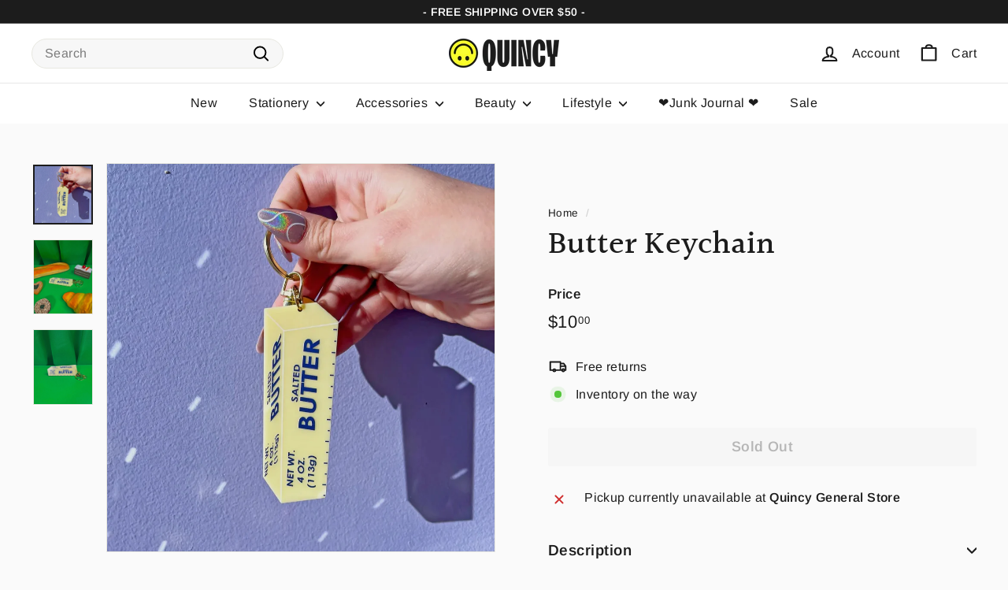

--- FILE ---
content_type: text/html; charset=utf-8
request_url: https://www.quincygeneral.store/collections/vendors?view=vendor-ajax&q=Ryan%20Porter
body_size: 1819
content:


<div class="grid-item grid-product " data-product-handle="1-800-his-loss-keyring" data-product-id="6554655490166">
  <div class="grid-item__content"><div class="grid-product__actions"><button class="btn btn--circle btn--icon quick-product__btn quick-product__btn--not-ready js-modal-open-quick-modal-6554655490166 small--hide" title="Quick shop" data-handle="1-800-his-loss-keyring">
              <svg aria-hidden="true" focusable="false" role="presentation" class="icon icon-search" viewBox="0 0 64 64"><path d="M47.16 28.58A18.58 18.58 0 1 1 28.58 10a18.58 18.58 0 0 1 18.58 18.58ZM54 54 41.94 42" style="stroke-miterlimit:10"/></svg>
              <span class="icon__fallback-text">Quick shop</span>
            </button>
<button type="button" class="text-link quick-add-btn js-quick-add-btn"
                      title="Add to cart"
                      data-id="39300099014774">
                <span class="btn btn--circle btn--icon">
                  <svg aria-hidden="true" focusable="false" role="presentation" class="icon icon-plus" viewBox="0 0 64 64"><path class="cls-1" d="M32 9v46m23-23H9"/></svg>
                  <span class="icon__fallback-text">Add to cart</span>
                </span>
              </button></div><a href="/collections/vendors/products/1-800-his-loss-keyring" class="grid-item__link">
      <div class="grid-product__image-wrap">
        <div class="grid-product__tags"><div class="grid-product__tag grid-product__tag--sale">
              Sale
            </div></div><div
            class="grid__image-ratio grid__image-ratio--square">



<image-element data-aos="image-fade-in" data-aos-offset="150">


  
    
    <img src="//www.quincygeneral.store/cdn/shop/products/51zPsIfrOpL._AC_UY675.jpg?v=1618963656&amp;width=900" alt="" srcset="//www.quincygeneral.store/cdn/shop/products/51zPsIfrOpL._AC_UY675.jpg?v=1618963656&amp;width=160 160w, //www.quincygeneral.store/cdn/shop/products/51zPsIfrOpL._AC_UY675.jpg?v=1618963656&amp;width=200 200w, //www.quincygeneral.store/cdn/shop/products/51zPsIfrOpL._AC_UY675.jpg?v=1618963656&amp;width=280 280w, //www.quincygeneral.store/cdn/shop/products/51zPsIfrOpL._AC_UY675.jpg?v=1618963656&amp;width=360 360w, //www.quincygeneral.store/cdn/shop/products/51zPsIfrOpL._AC_UY675.jpg?v=1618963656&amp;width=540 540w, //www.quincygeneral.store/cdn/shop/products/51zPsIfrOpL._AC_UY675.jpg?v=1618963656&amp;width=720 720w, //www.quincygeneral.store/cdn/shop/products/51zPsIfrOpL._AC_UY675.jpg?v=1618963656&amp;width=900 900w" loading="lazy" class=" image-style--
 image-element" sizes="100vw">
  


</image-element>


</div></div>

      <div class="grid-item__meta">
        <div class="grid-item__meta-main"><div class="grid-product__title">1 800 his loss Keyring</div></div>
          <div class="grid-item__meta-secondary">
            <div class="grid-product__price"><span class="visually-hidden">Sale price</span><span class="grid-product__price--current"><span aria-hidden="true">$8<sup>00</sup></span>
<span class="visually-hidden">$8.00</span>
</span><span class="visually-hidden">Regular price</span>
                <span class="grid-product__price--original"><span aria-hidden="true">$10<sup>00</sup></span>
<span class="visually-hidden">$10.00</span>
</span><span class="grid-product__price--savings">
                    Save $2
                  </span></div><span class="shopify-product-reviews-badge" data-id="6554655490166"></span></div></div>
    </a>
  </div>
</div>
<div id="QuickShopModal-6554655490166" class="modal modal--square modal--quick-shop" data-product-id="6554655490166">
  <div class="modal__inner">
    <div class="modal__centered">
      <div class="modal__centered-content">
        <div id="QuickShopHolder-1-800-his-loss-keyring"></div>
      </div>

      <button type="button" class="btn btn--circle btn--icon modal__close js-modal-close">
        <svg aria-hidden="true" focusable="false" role="presentation" class="icon icon-close" viewBox="0 0 64 64"><path d="m19 17.61 27.12 27.13m0-27.13L19 44.74" style="stroke-miterlimit:10"/></svg>
        <span class="icon__fallback-text">"Close (esc)"</span>
      </button>
    </div>
  </div>
</div>
<div class="grid-item grid-product " data-product-handle="sugar-daddy-candle" data-product-id="6553919389814">
  <div class="grid-item__content"><div class="grid-product__actions"><button class="btn btn--circle btn--icon quick-product__btn quick-product__btn--not-ready js-modal-open-quick-modal-6553919389814 small--hide" title="Quick shop" data-handle="sugar-daddy-candle">
              <svg aria-hidden="true" focusable="false" role="presentation" class="icon icon-search" viewBox="0 0 64 64"><path d="M47.16 28.58A18.58 18.58 0 1 1 28.58 10a18.58 18.58 0 0 1 18.58 18.58ZM54 54 41.94 42" style="stroke-miterlimit:10"/></svg>
              <span class="icon__fallback-text">Quick shop</span>
            </button></div><a href="/collections/vendors/products/sugar-daddy-candle" class="grid-item__link">
      <div class="grid-product__image-wrap">
        <div class="grid-product__tags"><div class="grid-product__tag grid-product__tag--sold-out">
              Sold Out
            </div></div><div
            class="grid__image-ratio grid__image-ratio--square">



<image-element data-aos="image-fade-in" data-aos-offset="150">


  
    
    <img src="//www.quincygeneral.store/cdn/shop/products/b5e24225fd21f86b8622198cc8455fa25b5a2557c6a273fb6474ab495e71dcc6_1800x1800_c13e61d9-2d73-4150-a9d7-ffed4bf76d80.jpg?v=1618684426&amp;width=900" alt="" srcset="//www.quincygeneral.store/cdn/shop/products/b5e24225fd21f86b8622198cc8455fa25b5a2557c6a273fb6474ab495e71dcc6_1800x1800_c13e61d9-2d73-4150-a9d7-ffed4bf76d80.jpg?v=1618684426&amp;width=160 160w, //www.quincygeneral.store/cdn/shop/products/b5e24225fd21f86b8622198cc8455fa25b5a2557c6a273fb6474ab495e71dcc6_1800x1800_c13e61d9-2d73-4150-a9d7-ffed4bf76d80.jpg?v=1618684426&amp;width=200 200w, //www.quincygeneral.store/cdn/shop/products/b5e24225fd21f86b8622198cc8455fa25b5a2557c6a273fb6474ab495e71dcc6_1800x1800_c13e61d9-2d73-4150-a9d7-ffed4bf76d80.jpg?v=1618684426&amp;width=280 280w, //www.quincygeneral.store/cdn/shop/products/b5e24225fd21f86b8622198cc8455fa25b5a2557c6a273fb6474ab495e71dcc6_1800x1800_c13e61d9-2d73-4150-a9d7-ffed4bf76d80.jpg?v=1618684426&amp;width=360 360w, //www.quincygeneral.store/cdn/shop/products/b5e24225fd21f86b8622198cc8455fa25b5a2557c6a273fb6474ab495e71dcc6_1800x1800_c13e61d9-2d73-4150-a9d7-ffed4bf76d80.jpg?v=1618684426&amp;width=540 540w, //www.quincygeneral.store/cdn/shop/products/b5e24225fd21f86b8622198cc8455fa25b5a2557c6a273fb6474ab495e71dcc6_1800x1800_c13e61d9-2d73-4150-a9d7-ffed4bf76d80.jpg?v=1618684426&amp;width=720 720w, //www.quincygeneral.store/cdn/shop/products/b5e24225fd21f86b8622198cc8455fa25b5a2557c6a273fb6474ab495e71dcc6_1800x1800_c13e61d9-2d73-4150-a9d7-ffed4bf76d80.jpg?v=1618684426&amp;width=900 900w" loading="lazy" class=" image-style--
 image-element" sizes="100vw">
  


</image-element>


</div></div>

      <div class="grid-item__meta">
        <div class="grid-item__meta-main"><div class="grid-product__title">Beaches, Babes, + Bonfire Candle</div></div>
          <div class="grid-item__meta-secondary">
            <div class="grid-product__price"><span class="visually-hidden">Sale price</span><span class="grid-product__price--current"><span aria-hidden="true">$20<sup>00</sup></span>
<span class="visually-hidden">$20.00</span>
</span><span class="visually-hidden">Regular price</span>
                <span class="grid-product__price--original"><span aria-hidden="true">$29<sup>00</sup></span>
<span class="visually-hidden">$29.00</span>
</span><span class="grid-product__price--savings">
                    Save $9
                  </span></div><span class="shopify-product-reviews-badge" data-id="6553919389814"></span></div></div>
    </a>
  </div>
</div>
<div id="QuickShopModal-6553919389814" class="modal modal--square modal--quick-shop" data-product-id="6553919389814">
  <div class="modal__inner">
    <div class="modal__centered">
      <div class="modal__centered-content">
        <div id="QuickShopHolder-sugar-daddy-candle"></div>
      </div>

      <button type="button" class="btn btn--circle btn--icon modal__close js-modal-close">
        <svg aria-hidden="true" focusable="false" role="presentation" class="icon icon-close" viewBox="0 0 64 64"><path d="m19 17.61 27.12 27.13m0-27.13L19 44.74" style="stroke-miterlimit:10"/></svg>
        <span class="icon__fallback-text">"Close (esc)"</span>
      </button>
    </div>
  </div>
</div>
<div class="grid-item grid-product " data-product-handle="copy-1-800-his-loss-keyring" data-product-id="6963251544182">
  <div class="grid-item__content"><div class="grid-product__actions"><button class="btn btn--circle btn--icon quick-product__btn quick-product__btn--not-ready js-modal-open-quick-modal-6963251544182 small--hide" title="Quick shop" data-handle="copy-1-800-his-loss-keyring">
              <svg aria-hidden="true" focusable="false" role="presentation" class="icon icon-search" viewBox="0 0 64 64"><path d="M47.16 28.58A18.58 18.58 0 1 1 28.58 10a18.58 18.58 0 0 1 18.58 18.58ZM54 54 41.94 42" style="stroke-miterlimit:10"/></svg>
              <span class="icon__fallback-text">Quick shop</span>
            </button></div><a href="/collections/vendors/products/copy-1-800-his-loss-keyring" class="grid-item__link">
      <div class="grid-product__image-wrap">
        <div class="grid-product__tags"><div class="grid-product__tag grid-product__tag--sold-out">
              Sold Out
            </div></div><div
            class="grid__image-ratio grid__image-ratio--square">



<image-element data-aos="image-fade-in" data-aos-offset="150">


  
    
    <img src="//www.quincygeneral.store/cdn/shop/files/FullSizeRender_b9601d56-0bcf-439c-a9d2-3064c959ec18.jpg?v=1700882535&amp;width=900" alt="" srcset="//www.quincygeneral.store/cdn/shop/files/FullSizeRender_b9601d56-0bcf-439c-a9d2-3064c959ec18.jpg?v=1700882535&amp;width=160 160w, //www.quincygeneral.store/cdn/shop/files/FullSizeRender_b9601d56-0bcf-439c-a9d2-3064c959ec18.jpg?v=1700882535&amp;width=200 200w, //www.quincygeneral.store/cdn/shop/files/FullSizeRender_b9601d56-0bcf-439c-a9d2-3064c959ec18.jpg?v=1700882535&amp;width=280 280w, //www.quincygeneral.store/cdn/shop/files/FullSizeRender_b9601d56-0bcf-439c-a9d2-3064c959ec18.jpg?v=1700882535&amp;width=360 360w, //www.quincygeneral.store/cdn/shop/files/FullSizeRender_b9601d56-0bcf-439c-a9d2-3064c959ec18.jpg?v=1700882535&amp;width=540 540w, //www.quincygeneral.store/cdn/shop/files/FullSizeRender_b9601d56-0bcf-439c-a9d2-3064c959ec18.jpg?v=1700882535&amp;width=720 720w, //www.quincygeneral.store/cdn/shop/files/FullSizeRender_b9601d56-0bcf-439c-a9d2-3064c959ec18.jpg?v=1700882535&amp;width=900 900w" loading="lazy" class=" image-style--
 image-element" sizes="100vw">
  


</image-element>


</div><div class="grid-product__secondary-image small--hide">



<image-element data-aos="image-fade-in" data-aos-offset="150">


  
    
    <img src="//www.quincygeneral.store/cdn/shop/files/FullSizeRender_3008f2c5-3438-409a-8422-6659c2d44c59.jpg?v=1700882535&amp;width=1000" alt="" srcset="//www.quincygeneral.store/cdn/shop/files/FullSizeRender_3008f2c5-3438-409a-8422-6659c2d44c59.jpg?v=1700882535&amp;width=360 360w, //www.quincygeneral.store/cdn/shop/files/FullSizeRender_3008f2c5-3438-409a-8422-6659c2d44c59.jpg?v=1700882535&amp;width=540 540w, //www.quincygeneral.store/cdn/shop/files/FullSizeRender_3008f2c5-3438-409a-8422-6659c2d44c59.jpg?v=1700882535&amp;width=720 720w, //www.quincygeneral.store/cdn/shop/files/FullSizeRender_3008f2c5-3438-409a-8422-6659c2d44c59.jpg?v=1700882535&amp;width=1000 1000w" loading="lazy" class="image-style--
 image-element" sizes="100vw">
  


</image-element>


</div></div>

      <div class="grid-item__meta">
        <div class="grid-item__meta-main"><div class="grid-product__title">Butter Keychain</div></div>
          <div class="grid-item__meta-secondary">
            <div class="grid-product__price"><span class="grid-product__price--current"><span aria-hidden="true">$10<sup>00</sup></span>
<span class="visually-hidden">$10.00</span>
</span></div><span class="shopify-product-reviews-badge" data-id="6963251544182"></span></div></div>
    </a>
  </div>
</div>
<div id="QuickShopModal-6963251544182" class="modal modal--square modal--quick-shop" data-product-id="6963251544182">
  <div class="modal__inner">
    <div class="modal__centered">
      <div class="modal__centered-content">
        <div id="QuickShopHolder-copy-1-800-his-loss-keyring"></div>
      </div>

      <button type="button" class="btn btn--circle btn--icon modal__close js-modal-close">
        <svg aria-hidden="true" focusable="false" role="presentation" class="icon icon-close" viewBox="0 0 64 64"><path d="m19 17.61 27.12 27.13m0-27.13L19 44.74" style="stroke-miterlimit:10"/></svg>
        <span class="icon__fallback-text">"Close (esc)"</span>
      </button>
    </div>
  </div>
</div>
<div class="grid-item grid-product " data-product-handle="congrats-candle" data-product-id="6643478134902">
  <div class="grid-item__content"><div class="grid-product__actions"><button class="btn btn--circle btn--icon quick-product__btn quick-product__btn--not-ready js-modal-open-quick-modal-6643478134902 small--hide" title="Quick shop" data-handle="congrats-candle">
              <svg aria-hidden="true" focusable="false" role="presentation" class="icon icon-search" viewBox="0 0 64 64"><path d="M47.16 28.58A18.58 18.58 0 1 1 28.58 10a18.58 18.58 0 0 1 18.58 18.58ZM54 54 41.94 42" style="stroke-miterlimit:10"/></svg>
              <span class="icon__fallback-text">Quick shop</span>
            </button>
<button type="button" class="text-link quick-add-btn js-quick-add-btn"
                      title="Add to cart"
                      data-id="39543696457846">
                <span class="btn btn--circle btn--icon">
                  <svg aria-hidden="true" focusable="false" role="presentation" class="icon icon-plus" viewBox="0 0 64 64"><path class="cls-1" d="M32 9v46m23-23H9"/></svg>
                  <span class="icon__fallback-text">Add to cart</span>
                </span>
              </button></div><a href="/collections/vendors/products/congrats-candle" class="grid-item__link">
      <div class="grid-product__image-wrap">
        <div class="grid-product__tags"></div><div
            class="grid__image-ratio grid__image-ratio--square">



<image-element data-aos="image-fade-in" data-aos-offset="150">


  
    
    <img src="//www.quincygeneral.store/cdn/shop/products/0318fcafd22095d74df74958c14c0df9f3ca6d5dcdca1b026934c8a9e4ce2e3a.jpg?v=1639619052&amp;width=900" alt="" srcset="//www.quincygeneral.store/cdn/shop/products/0318fcafd22095d74df74958c14c0df9f3ca6d5dcdca1b026934c8a9e4ce2e3a.jpg?v=1639619052&amp;width=160 160w, //www.quincygeneral.store/cdn/shop/products/0318fcafd22095d74df74958c14c0df9f3ca6d5dcdca1b026934c8a9e4ce2e3a.jpg?v=1639619052&amp;width=200 200w, //www.quincygeneral.store/cdn/shop/products/0318fcafd22095d74df74958c14c0df9f3ca6d5dcdca1b026934c8a9e4ce2e3a.jpg?v=1639619052&amp;width=280 280w, //www.quincygeneral.store/cdn/shop/products/0318fcafd22095d74df74958c14c0df9f3ca6d5dcdca1b026934c8a9e4ce2e3a.jpg?v=1639619052&amp;width=360 360w, //www.quincygeneral.store/cdn/shop/products/0318fcafd22095d74df74958c14c0df9f3ca6d5dcdca1b026934c8a9e4ce2e3a.jpg?v=1639619052&amp;width=540 540w, //www.quincygeneral.store/cdn/shop/products/0318fcafd22095d74df74958c14c0df9f3ca6d5dcdca1b026934c8a9e4ce2e3a.jpg?v=1639619052&amp;width=720 720w, //www.quincygeneral.store/cdn/shop/products/0318fcafd22095d74df74958c14c0df9f3ca6d5dcdca1b026934c8a9e4ce2e3a.jpg?v=1639619052&amp;width=900 900w" loading="lazy" class=" image-style--
 image-element" sizes="100vw">
  


</image-element>


</div></div>

      <div class="grid-item__meta">
        <div class="grid-item__meta-main"><div class="grid-product__title">Congrats Candle</div></div>
          <div class="grid-item__meta-secondary">
            <div class="grid-product__price"><span class="grid-product__price--current"><span aria-hidden="true">$30<sup>00</sup></span>
<span class="visually-hidden">$30.00</span>
</span></div><span class="shopify-product-reviews-badge" data-id="6643478134902"></span></div></div>
    </a>
  </div>
</div>
<div id="QuickShopModal-6643478134902" class="modal modal--square modal--quick-shop" data-product-id="6643478134902">
  <div class="modal__inner">
    <div class="modal__centered">
      <div class="modal__centered-content">
        <div id="QuickShopHolder-congrats-candle"></div>
      </div>

      <button type="button" class="btn btn--circle btn--icon modal__close js-modal-close">
        <svg aria-hidden="true" focusable="false" role="presentation" class="icon icon-close" viewBox="0 0 64 64"><path d="m19 17.61 27.12 27.13m0-27.13L19 44.74" style="stroke-miterlimit:10"/></svg>
        <span class="icon__fallback-text">"Close (esc)"</span>
      </button>
    </div>
  </div>
</div>
<div class="grid-item grid-product " data-product-handle="i-like-it-candle" data-product-id="6643478331510">
  <div class="grid-item__content"><div class="grid-product__actions"><button class="btn btn--circle btn--icon quick-product__btn quick-product__btn--not-ready js-modal-open-quick-modal-6643478331510 small--hide" title="Quick shop" data-handle="i-like-it-candle">
              <svg aria-hidden="true" focusable="false" role="presentation" class="icon icon-search" viewBox="0 0 64 64"><path d="M47.16 28.58A18.58 18.58 0 1 1 28.58 10a18.58 18.58 0 0 1 18.58 18.58ZM54 54 41.94 42" style="stroke-miterlimit:10"/></svg>
              <span class="icon__fallback-text">Quick shop</span>
            </button>
<button type="button" class="text-link quick-add-btn js-quick-add-btn"
                      title="Add to cart"
                      data-id="39543696752758">
                <span class="btn btn--circle btn--icon">
                  <svg aria-hidden="true" focusable="false" role="presentation" class="icon icon-plus" viewBox="0 0 64 64"><path class="cls-1" d="M32 9v46m23-23H9"/></svg>
                  <span class="icon__fallback-text">Add to cart</span>
                </span>
              </button></div><a href="/collections/vendors/products/i-like-it-candle" class="grid-item__link">
      <div class="grid-product__image-wrap">
        <div class="grid-product__tags"></div><div
            class="grid__image-ratio grid__image-ratio--square">



<image-element data-aos="image-fade-in" data-aos-offset="150">


  
    
    <img src="//www.quincygeneral.store/cdn/shop/products/5312102a846109e9f2976d8ba1477343de7dd863dd6489d32f0032e6540c1502.jpg?v=1639618893&amp;width=900" alt="" srcset="//www.quincygeneral.store/cdn/shop/products/5312102a846109e9f2976d8ba1477343de7dd863dd6489d32f0032e6540c1502.jpg?v=1639618893&amp;width=160 160w, //www.quincygeneral.store/cdn/shop/products/5312102a846109e9f2976d8ba1477343de7dd863dd6489d32f0032e6540c1502.jpg?v=1639618893&amp;width=200 200w, //www.quincygeneral.store/cdn/shop/products/5312102a846109e9f2976d8ba1477343de7dd863dd6489d32f0032e6540c1502.jpg?v=1639618893&amp;width=280 280w, //www.quincygeneral.store/cdn/shop/products/5312102a846109e9f2976d8ba1477343de7dd863dd6489d32f0032e6540c1502.jpg?v=1639618893&amp;width=360 360w, //www.quincygeneral.store/cdn/shop/products/5312102a846109e9f2976d8ba1477343de7dd863dd6489d32f0032e6540c1502.jpg?v=1639618893&amp;width=540 540w, //www.quincygeneral.store/cdn/shop/products/5312102a846109e9f2976d8ba1477343de7dd863dd6489d32f0032e6540c1502.jpg?v=1639618893&amp;width=720 720w, //www.quincygeneral.store/cdn/shop/products/5312102a846109e9f2976d8ba1477343de7dd863dd6489d32f0032e6540c1502.jpg?v=1639618893&amp;width=900 900w" loading="lazy" class=" image-style--
 image-element" sizes="100vw">
  


</image-element>


</div></div>

      <div class="grid-item__meta">
        <div class="grid-item__meta-main"><div class="grid-product__title">I like it Candle</div></div>
          <div class="grid-item__meta-secondary">
            <div class="grid-product__price"><span class="grid-product__price--current"><span aria-hidden="true">$30<sup>00</sup></span>
<span class="visually-hidden">$30.00</span>
</span></div><span class="shopify-product-reviews-badge" data-id="6643478331510"></span></div></div>
    </a>
  </div>
</div>
<div id="QuickShopModal-6643478331510" class="modal modal--square modal--quick-shop" data-product-id="6643478331510">
  <div class="modal__inner">
    <div class="modal__centered">
      <div class="modal__centered-content">
        <div id="QuickShopHolder-i-like-it-candle"></div>
      </div>

      <button type="button" class="btn btn--circle btn--icon modal__close js-modal-close">
        <svg aria-hidden="true" focusable="false" role="presentation" class="icon icon-close" viewBox="0 0 64 64"><path d="m19 17.61 27.12 27.13m0-27.13L19 44.74" style="stroke-miterlimit:10"/></svg>
        <span class="icon__fallback-text">"Close (esc)"</span>
      </button>
    </div>
  </div>
</div>
<div class="grid-item grid-product " data-product-handle="moms-keyring" data-product-id="6554655391862">
  <div class="grid-item__content"><div class="grid-product__actions"><button class="btn btn--circle btn--icon quick-product__btn quick-product__btn--not-ready js-modal-open-quick-modal-6554655391862 small--hide" title="Quick shop" data-handle="moms-keyring">
              <svg aria-hidden="true" focusable="false" role="presentation" class="icon icon-search" viewBox="0 0 64 64"><path d="M47.16 28.58A18.58 18.58 0 1 1 28.58 10a18.58 18.58 0 0 1 18.58 18.58ZM54 54 41.94 42" style="stroke-miterlimit:10"/></svg>
              <span class="icon__fallback-text">Quick shop</span>
            </button>
<button type="button" class="text-link quick-add-btn js-quick-add-btn"
                      title="Add to cart"
                      data-id="39300098982006">
                <span class="btn btn--circle btn--icon">
                  <svg aria-hidden="true" focusable="false" role="presentation" class="icon icon-plus" viewBox="0 0 64 64"><path class="cls-1" d="M32 9v46m23-23H9"/></svg>
                  <span class="icon__fallback-text">Add to cart</span>
                </span>
              </button></div><a href="/collections/vendors/products/moms-keyring" class="grid-item__link">
      <div class="grid-product__image-wrap">
        <div class="grid-product__tags"></div><div
            class="grid__image-ratio grid__image-ratio--square">



<image-element data-aos="image-fade-in" data-aos-offset="150">


  
    
    <img src="//www.quincygeneral.store/cdn/shop/products/Screen_Shot_2019-08-26_at_12.14.22_PM_1024x1024_2x_84c53fb7-ed9f-4a9d-9100-ab1afdd6d432.png?v=1618963611&amp;width=900" alt="" srcset="//www.quincygeneral.store/cdn/shop/products/Screen_Shot_2019-08-26_at_12.14.22_PM_1024x1024_2x_84c53fb7-ed9f-4a9d-9100-ab1afdd6d432.png?v=1618963611&amp;width=160 160w, //www.quincygeneral.store/cdn/shop/products/Screen_Shot_2019-08-26_at_12.14.22_PM_1024x1024_2x_84c53fb7-ed9f-4a9d-9100-ab1afdd6d432.png?v=1618963611&amp;width=200 200w, //www.quincygeneral.store/cdn/shop/products/Screen_Shot_2019-08-26_at_12.14.22_PM_1024x1024_2x_84c53fb7-ed9f-4a9d-9100-ab1afdd6d432.png?v=1618963611&amp;width=280 280w, //www.quincygeneral.store/cdn/shop/products/Screen_Shot_2019-08-26_at_12.14.22_PM_1024x1024_2x_84c53fb7-ed9f-4a9d-9100-ab1afdd6d432.png?v=1618963611&amp;width=360 360w, //www.quincygeneral.store/cdn/shop/products/Screen_Shot_2019-08-26_at_12.14.22_PM_1024x1024_2x_84c53fb7-ed9f-4a9d-9100-ab1afdd6d432.png?v=1618963611&amp;width=540 540w, //www.quincygeneral.store/cdn/shop/products/Screen_Shot_2019-08-26_at_12.14.22_PM_1024x1024_2x_84c53fb7-ed9f-4a9d-9100-ab1afdd6d432.png?v=1618963611&amp;width=720 720w, //www.quincygeneral.store/cdn/shop/products/Screen_Shot_2019-08-26_at_12.14.22_PM_1024x1024_2x_84c53fb7-ed9f-4a9d-9100-ab1afdd6d432.png?v=1618963611&amp;width=900 900w" loading="lazy" class=" image-style--
 image-element" sizes="100vw">
  


</image-element>


</div></div>

      <div class="grid-item__meta">
        <div class="grid-item__meta-main"><div class="grid-product__title">Moms Keyring</div></div>
          <div class="grid-item__meta-secondary">
            <div class="grid-product__price"><span class="grid-product__price--current"><span aria-hidden="true">$10<sup>00</sup></span>
<span class="visually-hidden">$10.00</span>
</span></div><span class="shopify-product-reviews-badge" data-id="6554655391862"></span></div></div>
    </a>
  </div>
</div>
<div id="QuickShopModal-6554655391862" class="modal modal--square modal--quick-shop" data-product-id="6554655391862">
  <div class="modal__inner">
    <div class="modal__centered">
      <div class="modal__centered-content">
        <div id="QuickShopHolder-moms-keyring"></div>
      </div>

      <button type="button" class="btn btn--circle btn--icon modal__close js-modal-close">
        <svg aria-hidden="true" focusable="false" role="presentation" class="icon icon-close" viewBox="0 0 64 64"><path d="m19 17.61 27.12 27.13m0-27.13L19 44.74" style="stroke-miterlimit:10"/></svg>
        <span class="icon__fallback-text">"Close (esc)"</span>
      </button>
    </div>
  </div>
</div>
<div class="grid-item grid-product " data-product-handle="beaches-babes-bonfires-candle" data-product-id="6553918439542">
  <div class="grid-item__content"><div class="grid-product__actions"><button class="btn btn--circle btn--icon quick-product__btn quick-product__btn--not-ready js-modal-open-quick-modal-6553918439542 small--hide" title="Quick shop" data-handle="beaches-babes-bonfires-candle">
              <svg aria-hidden="true" focusable="false" role="presentation" class="icon icon-search" viewBox="0 0 64 64"><path d="M47.16 28.58A18.58 18.58 0 1 1 28.58 10a18.58 18.58 0 0 1 18.58 18.58ZM54 54 41.94 42" style="stroke-miterlimit:10"/></svg>
              <span class="icon__fallback-text">Quick shop</span>
            </button></div><a href="/collections/vendors/products/beaches-babes-bonfires-candle" class="grid-item__link">
      <div class="grid-product__image-wrap">
        <div class="grid-product__tags"><div class="grid-product__tag grid-product__tag--sold-out">
              Sold Out
            </div></div><div
            class="grid__image-ratio grid__image-ratio--square">



<image-element data-aos="image-fade-in" data-aos-offset="150">


  
    
    <img src="//www.quincygeneral.store/cdn/shop/products/894437f9469aecd8d217fb58ec61f3dfa1aa00561ce9eed87d3606c206930c9e.jpg?v=1618684062&amp;width=900" alt="" srcset="//www.quincygeneral.store/cdn/shop/products/894437f9469aecd8d217fb58ec61f3dfa1aa00561ce9eed87d3606c206930c9e.jpg?v=1618684062&amp;width=160 160w, //www.quincygeneral.store/cdn/shop/products/894437f9469aecd8d217fb58ec61f3dfa1aa00561ce9eed87d3606c206930c9e.jpg?v=1618684062&amp;width=200 200w, //www.quincygeneral.store/cdn/shop/products/894437f9469aecd8d217fb58ec61f3dfa1aa00561ce9eed87d3606c206930c9e.jpg?v=1618684062&amp;width=280 280w, //www.quincygeneral.store/cdn/shop/products/894437f9469aecd8d217fb58ec61f3dfa1aa00561ce9eed87d3606c206930c9e.jpg?v=1618684062&amp;width=360 360w, //www.quincygeneral.store/cdn/shop/products/894437f9469aecd8d217fb58ec61f3dfa1aa00561ce9eed87d3606c206930c9e.jpg?v=1618684062&amp;width=540 540w, //www.quincygeneral.store/cdn/shop/products/894437f9469aecd8d217fb58ec61f3dfa1aa00561ce9eed87d3606c206930c9e.jpg?v=1618684062&amp;width=720 720w, //www.quincygeneral.store/cdn/shop/products/894437f9469aecd8d217fb58ec61f3dfa1aa00561ce9eed87d3606c206930c9e.jpg?v=1618684062&amp;width=900 900w" loading="lazy" class=" image-style--
 image-element" sizes="100vw">
  


</image-element>


</div></div>

      <div class="grid-item__meta">
        <div class="grid-item__meta-main"><div class="grid-product__title">Sugar Daddy Candle</div></div>
          <div class="grid-item__meta-secondary">
            <div class="grid-product__price"><span class="visually-hidden">Sale price</span><span class="grid-product__price--current"><span aria-hidden="true">$25<sup>00</sup></span>
<span class="visually-hidden">$25.00</span>
</span><span class="visually-hidden">Regular price</span>
                <span class="grid-product__price--original"><span aria-hidden="true">$29<sup>00</sup></span>
<span class="visually-hidden">$29.00</span>
</span><span class="grid-product__price--savings">
                    Save $4
                  </span></div><span class="shopify-product-reviews-badge" data-id="6553918439542"></span></div></div>
    </a>
  </div>
</div>
<div id="QuickShopModal-6553918439542" class="modal modal--square modal--quick-shop" data-product-id="6553918439542">
  <div class="modal__inner">
    <div class="modal__centered">
      <div class="modal__centered-content">
        <div id="QuickShopHolder-beaches-babes-bonfires-candle"></div>
      </div>

      <button type="button" class="btn btn--circle btn--icon modal__close js-modal-close">
        <svg aria-hidden="true" focusable="false" role="presentation" class="icon icon-close" viewBox="0 0 64 64"><path d="m19 17.61 27.12 27.13m0-27.13L19 44.74" style="stroke-miterlimit:10"/></svg>
        <span class="icon__fallback-text">"Close (esc)"</span>
      </button>
    </div>
  </div>
</div>
